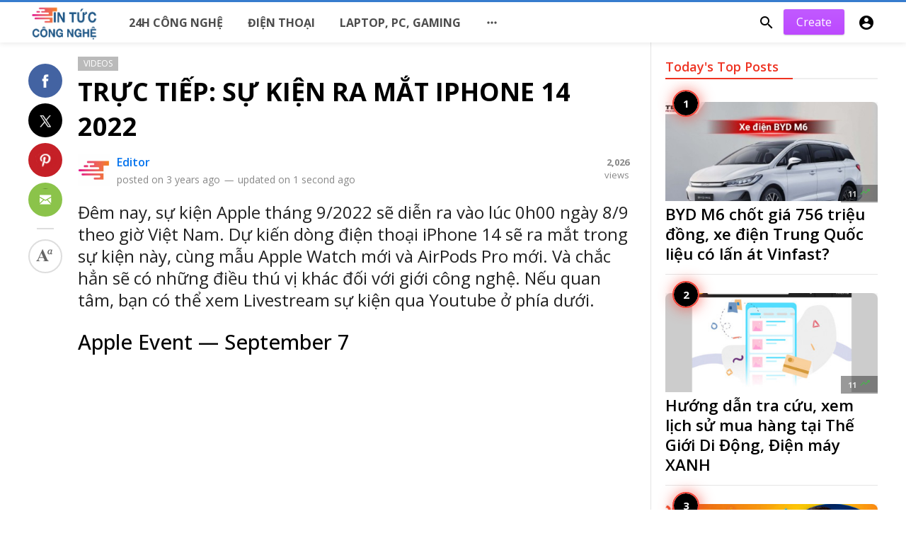

--- FILE ---
content_type: text/html; charset=UTF-8
request_url: https://congnghe.prices.vn/video/truc-tiep--su-kien-ra-mat-iphone-14-2022
body_size: 10910
content:
<!doctype html>
<html lang="vi">
<head>
    <title>TRỰC TIẾP: SỰ KIỆN RA MẮT IPHONE 14 2022 | Tin Tức Công Nghệ</title>
<meta http-equiv="Content-Type" content="text/html; charset=utf-8" />
<meta name="viewport" content="width=device-width, minimum-scale=1.0, maximum-scale=1.0, user-scalable=no" />
<meta name="description" content="Đêm nay, sự kiện Apple tháng 9/2022 sẽ diễn ra vào lúc 0h00 ngày 8/9 theo giờ Việt Nam. Dự kiến dòng điện thoại iPhone 14 sẽ ra mắt trong sự kiện này,..." />
<meta name="keywords" content="Sự kiện ra mắt iPhone 14,Sự kiện Far Out 2022" />
<meta property="fb:app_id" content="715057051857639" />
<meta property="og:type" content="article" />
<meta property="og:site_name" content="TinTứcCôngNghệ" />
<meta property="og:title" content="TRỰC TIẾP: SỰ KIỆN RA MẮT IPHONE 14 2022 | Tin Tức Công Nghệ" />
<meta property="og:description" content="Đêm nay, sự kiện Apple tháng 9/2022 sẽ diễn ra vào lúc 0h00 ngày 8/9 theo giờ Việt Nam. Dự kiến dòng điện thoại iPhone 14 sẽ ra mắt trong sự kiện này,..." />
<meta property="og:url" content="https://congnghe.prices.vn/video/truc-tiep--su-kien-ra-mat-iphone-14-2022" />
<meta property="og:locale" content="vi_VN">
<meta property="og:image" content="https://congnghe.prices.vn/upload/media/posts/2022-09/07/truc-tiep-su-kien-ra-mat-iphone-14-2022_1662557124-b.jpg" />
<meta name="twitter:card" content="summary_large_image" />
<meta name="twitter:site" content="TinTứcCôngNghệ" />
<meta name="twitter:title" content="TRỰC TIẾP: SỰ KIỆN RA MẮT IPHONE 14 2022 | Tin Tức Công Nghệ" />
<meta name="twitter:url" content="https://congnghe.prices.vn/video/truc-tiep--su-kien-ra-mat-iphone-14-2022" />
<meta name="twitter:description" content="Đêm nay, sự kiện Apple tháng 9/2022 sẽ diễn ra vào lúc 0h00 ngày 8/9 theo giờ Việt Nam. Dự kiến dòng điện thoại iPhone 14 sẽ ra mắt trong sự kiện này,..." />
<meta name="twitter:image" content="https://congnghe.prices.vn/upload/media/posts/2022-09/07/truc-tiep-su-kien-ra-mat-iphone-14-2022_1662557124-b.jpg" />
<link rel="shortcut icon" href="https://congnghe.prices.vn/upload/favicon.png" />

    <link
    href="https://fonts.googleapis.com/css?family=Open+Sans:ital,wght@0,300;0,400;0,500;0,600;0,700;0,800;1,300;1,400;1,500;1,600;1,700;1,800&amp;display=swap"
    rel='stylesheet' type='text/css' />
<link href="https://fonts.googleapis.com/icon?family=Material+Icons" rel="stylesheet" />
<link type="text/css" rel="stylesheet" href="https://congnghe.prices.vn/assets/css/plugins.css?v=4.9.1" />
<link type="text/css" rel="stylesheet" href="https://congnghe.prices.vn/assets/css/application.css?v=4.9.1" />

    <style>
body {font-family: Open sans, Arial, sans-serif;}
    .header__appbar {  border-top: 3px solid #377cce!important;}
</style>

    <meta property="og:image:width" content="780" />
<meta property="og:image:height" content="440" />

    <style type="text/css">
.content-body__description {
    font-family: Open sans;
    font-size: 1.5em;
    line-height: 1.3em;
}
.headline__blocks__header__title--large {
    font-family: Open sans;
    font-size: 1.7em;
    font-style: normal;
    font-weight: 700;
    line-height: normal;
}
.headline__blocks__header__title--small, .headline__blocks__header__title--tall {
    font-family: Open sans;
    font-size: 1.2em;
    font-style: normal;
    font-weight: 700;
    line-height: normal;
}
.header__appbar--left__menu__list__item>a {
    align-items: center;
    color: rgba(0,0,0,.7);
    cursor: pointer;
    display: flex;
    font-family: Open sans;
    font-size: .9975em;
    font-style: normal;
    font-weight: 700;
    height: 58px;
    letter-spacing: 0;
    line-height: normal;
    padding: 0 15px;
    text-decoration: none;
    text-transform: uppercase;
    transition: all .3s;
}
.single-post h1 {
    color: #000;
    font-family: Open sans;
    font-size: 2.25em;
    font-weight: 700;
}
.single-post h2 {
    color: #000;
    font-family: Open sans;
    font-size: 1.6em;
    font-weight: 500;
}
.single-post h3 {
    color: #000;
    font-family: Open sans;
    font-size: 1.4em;
    font-weight: 600;
}
.single-post{
    color: #000;
    font-family: Open sans;
}
.column_list.tree_column .sidebar-mosts__item .sidebar-mosts__item__image__item {
height: auto!important;
margin-left: 5px;
margin-right: 5px;
max-width: 100%;
height: 168px!important;
object-fit: cover;}

figure.content-body__image img{
display: block;
max-height:100%;
height: auto;
position: relative;
width: 100%;
z-index: 1;
object-fit: cover;
}

.content-body__detail img {
height: auto!important;
max-width: 100%;
width: auto!important;
text-align: center!important;
}

article.post-body .entry img{
height: auto!important;
max-width: 100%!important;
width: auto!important;
text-align: center!important;
}

article.post-body .ads img{
height: auto!important;
max-width: 100%;
width: auto!important;
text-align: center!important;
}

.content-timeline__media__image img{
    height: auto;
    position: relative;
    transition: all .3s;
    width: 100%;
    z-index: 4;
    object-fit: scale-down;
    border-radius: 8px;
}
.column_list.tree_column .sidebar-mosts__item .sidebar-mosts__item__image__item{
    height: auto!important;
    object-fit: scale-down;
    border-radius: 8px;
}

.sidebar-mosts__item__image__item{
    height: auto;
    transition: all .3s;
    width: 100%;
    object-fit: scale-down;
    border-radius: 8px;
}

.content-body__detail .media img, .content-body__detail iframe {
    max-width: 100%;
    width: 100%;
    border-radius: 8px;
}

.ads img {
    border-radius: 8px;
}

.headline__blocks__image {
    background-position: 50%;
    background-size: cover;
    bottom: 0px;
    left: 4px;
    position: absolute;
    right: 4px;
    top: 4px;
    z-index: 1;
    border-radius: 8px;
}

.content-body__detail img {
    height: auto!important;
    max-width: 100%;
    width: auto!important;
    text-align: center!important;
    border-radius: 8px;
}

</style>
</head>
<body class="single-post">
<header class="header">
    <div class="header__searchbar">
        <div class="header__searchbar__container">
            <form action="https://congnghe.prices.vn/search" method="get">
                <input class="header__searchbar__container__input" id="search" type="search" required="" name="q"
                    placeholder="Search:" autocomplete="off">
                <label class="header__searchbar__container__close material-button material-button--icon ripple"
                    for="search"><i class="material-icons">&#xE5CD;</i></label>
            </form>
        </div>
    </div>
    <div class="header__appbar">
        <div class="container">
            <div class="header__appbar--left">
                <div class="header__appbar--left__nav visible-mobile">
                    <i class="material-icons">menu</i>
                </div>
                <div class="header__appbar--left__logo">
                    <a href="https://congnghe.prices.vn">
     <img class="site-logo" src="https://congnghe.prices.vn/upload/logo.png" alt="Tin Tức Công Nghệ">
</a>
                </div>
                <div class="header__appbar--left__menu hide-mobile">
                    <ul class="level_root header__appbar--left__menu__list">
    <li data-id="14" class="menu_item header__appbar--left__menu__list__item ">
                <a href="https://congnghe.prices.vn/24h" class="menu-link  ripple"
                target="_self">
        <span class="menu-icon "></span>
    <span class="menu-title ">24h Công Nghệ</span>
    </a>
    </li>
    <li data-id="17" class="menu_item header__appbar--left__menu__list__item ">
                <a href="https://congnghe.prices.vn/phones" class="menu-link  ripple"
                target="_self">
        <span class="menu-icon "></span>
    <span class="menu-title ">Điện thoại</span>
    </a>
    </li>
    <li data-id="18" class="menu_item header__appbar--left__menu__list__item ">
                <a href="https://congnghe.prices.vn/laptop-pc-gaming" class="menu-link  ripple"
                target="_self">
        <span class="menu-icon "></span>
    <span class="menu-title ">Laptop, PC, Gaming</span>
    </a>
    </li>
    </ul>

    <ul class="header__appbar--left__menu__list">
        <li class="header__appbar--left__menu__list__item">
            <a class="category-dropdown-button ripple has-dropdown" href="javascript:" data-target="category-dropdown"
                data-align="center">
                <i class="material-icons">&#xE5D3;</i>
            </a>
            <div class="category-dropdown dropdown-container">
                <div class="category-dropdown_sec sec_cat1 clearfix">
                    <div class="category-dropdown_community">
                        <div class="community_title">Hey Buzzy Community!</div>
                        <div class="community_desc">
                                                            <a href="/login">Log in</a> or <a href="/register">sign up</a> to create your own posts.
                                                    </div>
                    </div>

                    <div class="reaction-emojis">
                <a href="https://congnghe.prices.vn/reactions/awesome" title="AWESOME!">
        <img alt="AWESOME!" src="https://congnghe.prices.vn/assets/images/reactions/awesome.gif" width="42" height="42">
    </a>
        <a href="https://congnghe.prices.vn/reactions/nice" title="NICE">
        <img alt="NICE" src="https://congnghe.prices.vn/assets/images/reactions/nice.png" width="42" height="42">
    </a>
        <a href="https://congnghe.prices.vn/reactions/loved" title="LOVED">
        <img alt="LOVED" src="https://congnghe.prices.vn/assets/images/reactions/loved.gif" width="42" height="42">
    </a>
        <a href="https://congnghe.prices.vn/reactions/loL" title="LOL">
        <img alt="LOL" src="https://congnghe.prices.vn/assets/images/reactions/lol.gif" width="42" height="42">
    </a>
        <a href="https://congnghe.prices.vn/reactions/funny" title="FUNNY">
        <img alt="FUNNY" src="https://congnghe.prices.vn/assets/images/reactions/funny.gif" width="42" height="42">
    </a>
        <a href="https://congnghe.prices.vn/reactions/fail" title="FAIL!">
        <img alt="FAIL!" src="https://congnghe.prices.vn/assets/images/reactions/fail.gif" width="42" height="42">
    </a>
        <a href="https://congnghe.prices.vn/reactions/omg" title="OMG!">
        <img alt="OMG!" src="https://congnghe.prices.vn/assets/images/reactions/wow.gif" width="42" height="42">
    </a>
        <a href="https://congnghe.prices.vn/reactions/ew" title="EW!">
        <img alt="EW!" src="https://congnghe.prices.vn/assets/images/reactions/cry.gif" width="42" height="42">
    </a>
        </div>
                </div>
                <div class="category-dropdown_sec sec_cat2 clearfix">
                    <ul class="level_root ">
    <li data-id="22" class="menu_item dropdown-container__item ripple ">
                <a href="https://congnghe.prices.vn/events" class="menu-link  ripple"
                target="_self">
        <span class="menu-icon "></span>
    <span class="menu-title ">Sự kiện</span>
    </a>
    </li>
    <li data-id="21" class="menu_item dropdown-container__item ripple ">
                <a href="https://congnghe.prices.vn/reviews" class="menu-link  ripple"
                target="_self">
        <span class="menu-icon "></span>
    <span class="menu-title ">Đánh giá</span>
    </a>
    </li>
    <li data-id="36" class="menu_item dropdown-container__item ripple ">
                <a href="https://congnghe.prices.vn/thanh-cong-nghe" class="menu-link  ripple"
                target="_self">
        <span class="menu-icon "></span>
    <span class="menu-title ">Thánh công nghệ</span>
    </a>
    </li>
    <li data-id="23" class="menu_item dropdown-container__item ripple ">
                <a href="https://congnghe.prices.vn/blackberry" class="menu-link  ripple"
                target="_self">
        <span class="menu-icon "></span>
    <span class="menu-title ">BlackBerry</span>
    </a>
    </li>
    <li data-id="24" class="menu_item dropdown-container__item ripple ">
                <a href="https://congnghe.prices.vn/google-pixel" class="menu-link  ripple"
                target="_self">
        <span class="menu-icon "></span>
    <span class="menu-title ">Google Pixel</span>
    </a>
    </li>
    <li data-id="25" class="menu_item dropdown-container__item ripple ">
                <a href="https://congnghe.prices.vn/huawei" class="menu-link  ripple"
                target="_self">
        <span class="menu-icon "></span>
    <span class="menu-title ">Huawei</span>
    </a>
    </li>
    <li data-id="28" class="menu_item dropdown-container__item ripple ">
                <a href="https://congnghe.prices.vn/xiaomi" class="menu-link  ripple"
                target="_self">
        <span class="menu-icon "></span>
    <span class="menu-title ">Xiaomi</span>
    </a>
    </li>
    <li data-id="29" class="menu_item dropdown-container__item ripple ">
                <a href="https://congnghe.prices.vn/acer" class="menu-link  ripple"
                target="_self">
        <span class="menu-icon "></span>
    <span class="menu-title ">Acer</span>
    </a>
    </li>
    <li data-id="30" class="menu_item dropdown-container__item ripple ">
                <a href="https://congnghe.prices.vn/apple" class="menu-link  ripple"
                target="_self">
        <span class="menu-icon "></span>
    <span class="menu-title ">Apple</span>
    </a>
    </li>
    <li data-id="31" class="menu_item dropdown-container__item ripple ">
                <a href="https://congnghe.prices.vn/asus" class="menu-link  ripple"
                target="_self">
        <span class="menu-icon "></span>
    <span class="menu-title ">Asus</span>
    </a>
    </li>
    <li data-id="32" class="menu_item dropdown-container__item ripple ">
                <a href="https://congnghe.prices.vn/dell" class="menu-link  ripple"
                target="_self">
        <span class="menu-icon "></span>
    <span class="menu-title ">Dell</span>
    </a>
    </li>
    <li data-id="33" class="menu_item dropdown-container__item ripple ">
                <a href="https://congnghe.prices.vn/hp" class="menu-link  ripple"
                target="_self">
        <span class="menu-icon "></span>
    <span class="menu-title ">HP</span>
    </a>
    </li>
    <li data-id="34" class="menu_item dropdown-container__item ripple ">
                <a href="https://congnghe.prices.vn/lenovo" class="menu-link  ripple"
                target="_self">
        <span class="menu-icon "></span>
    <span class="menu-title ">Lenovo</span>
    </a>
    </li>
    <li data-id="35" class="menu_item dropdown-container__item ripple ">
                <a href="https://congnghe.prices.vn/msi" class="menu-link  ripple"
                target="_self">
        <span class="menu-icon "></span>
    <span class="menu-title ">MSI</span>
    </a>
    </li>
    <li data-id="43" class="menu_item dropdown-container__item ripple ">
                <a href="https://congnghe.prices.vn/deals-of-the-day" class="menu-link  ripple"
                target="_self">
        <span class="menu-icon "></span>
    <span class="menu-title ">Deals of the day</span>
    </a>
    </li>
    <li data-id="44" class="menu_item dropdown-container__item ripple ">
                <a href="https://congnghe.prices.vn/dien-tu-dien-lanh" class="menu-link  ripple"
                target="_self">
        <span class="menu-icon "></span>
    <span class="menu-title ">Điện tử &amp; Điện lạnh</span>
    </a>
    </li>
    <li data-id="45" class="menu_item dropdown-container__item ripple ">
                <a href="https://congnghe.prices.vn/nokia" class="menu-link  ripple"
                target="_self">
        <span class="menu-icon "></span>
    <span class="menu-title ">Điện thoại Nokia</span>
    </a>
    </li>
    <li data-id="46" class="menu_item dropdown-container__item ripple ">
                <a href="https://congnghe.prices.vn/galaxy-tab" class="menu-link  ripple"
                target="_self">
        <span class="menu-icon "></span>
    <span class="menu-title ">Máy tính bảng Galaxy Tab</span>
    </a>
    </li>
    <li data-id="47" class="menu_item dropdown-container__item ripple ">
                <a href="https://congnghe.prices.vn/huawei-matepad" class="menu-link  ripple"
                target="_self">
        <span class="menu-icon "></span>
    <span class="menu-title ">Máy tính bảng Huawei Matepad</span>
    </a>
    </li>
    <li data-id="48" class="menu_item dropdown-container__item ripple ">
                <a href="https://congnghe.prices.vn/ipad" class="menu-link  ripple"
                target="_self">
        <span class="menu-icon "></span>
    <span class="menu-title ">Máy tính bảng iPad</span>
    </a>
    </li>
    <li data-id="49" class="menu_item dropdown-container__item ripple ">
                <a href="https://congnghe.prices.vn/lenovo-tab" class="menu-link  ripple"
                target="_self">
        <span class="menu-icon "></span>
    <span class="menu-title ">Máy tính bảng Lenovo Tab</span>
    </a>
    </li>
    <li data-id="50" class="menu_item dropdown-container__item ripple ">
                <a href="https://congnghe.prices.vn/masstel-tab" class="menu-link  ripple"
                target="_self">
        <span class="menu-icon "></span>
    <span class="menu-title ">Máy tính bảng Masstel Tab</span>
    </a>
    </li>
    <li data-id="51" class="menu_item dropdown-container__item ripple ">
                <a href="https://congnghe.prices.vn/xiaomi-pad" class="menu-link  ripple"
                target="_self">
        <span class="menu-icon "></span>
    <span class="menu-title ">Máy tính bảng Xiaomi Pad</span>
    </a>
    </li>
    <li data-id="54" class="menu_item dropdown-container__item ripple ">
                <a href="https://congnghe.prices.vn/binh-chon" class="menu-link  ripple"
                target="_self">
        <span class="menu-icon "></span>
    <span class="menu-title ">Bình chọn</span>
    </a>
    </li>
    <li data-id="61" class="menu_item dropdown-container__item ripple ">
                <a href="https://congnghe.prices.vn/tin-don" class="menu-link  ripple"
                target="_self">
        <span class="menu-icon "></span>
    <span class="menu-title ">Sản phẩm tin đồn</span>
    </a>
    </li>
    </ul>
                </div>
                <div class="category-dropdown_sec sec_cat3 clearfix">
                    <img class="footer-site-logo" src="https://congnghe.prices.vn/upload/flogo.png" width="60px"
                        alt="Tin Tức Công Nghệ">
                    
                    <div class="footer-left">
                        <div class="footer-menu clearfix">
                            <ul class="level_root ">
    <li data-id="55" class="menu_item footer-menu__item ">
                <a href="https://congnghe.prices.vn/thanh-cong-nghe" class="menu-link  ripple"
                target="_self">
        <span class="menu-icon "></span>
    <span class="menu-title ">Thánh công nghệ</span>
    </a>
    </li>
    <li data-id="56" class="menu_item footer-menu__item ">
                <a href="https://congnghe.prices.vn/events" class="menu-link  ripple"
                target="_self">
        <span class="menu-icon "></span>
    <span class="menu-title ">Sự kiện</span>
    </a>
    </li>
    <li data-id="57" class="menu_item footer-menu__item ">
                <a href="https://congnghe.prices.vn/games-apps" class="menu-link  ripple"
                target="_self">
        <span class="menu-icon "></span>
    <span class="menu-title ">Games &amp; Apps</span>
    </a>
    </li>
    <li data-id="58" class="menu_item footer-menu__item ">
                <a href="https://congnghe.prices.vn/deals-of-the-day" class="menu-link  ripple"
                target="_self">
        <span class="menu-icon "></span>
    <span class="menu-title ">Deals of the day</span>
    </a>
    </li>
    <li data-id="65" class="menu_item footer-menu__item ">
                <a href="https://licham.prices.vn" class="menu-link  ripple"
                target="_self">
        <span class="menu-icon "></span>
    <span class="menu-title ">Lịch Âm</span>
    </a>
    </li>
    <li data-id="66" class="menu_item footer-menu__item ">
                <a href="https://samfans.vn" class="menu-link  ripple"
                target="_self">
        <span class="menu-icon "></span>
    <span class="menu-title ">Samfans.vn</span>
    </a>
    </li>
    </ul>
                        </div>
                        <div class="footer-copyright clearfix">
                            Copyright © 2026 Tin Tức Công Nghệ. All rights reserved.
                        </div>
                    </div>
                </div>
            </div>
        </li>
    </ul>
                </div>
            </div>
            <div class="header__appbar--right">
               <div class="header__appbar--right__search">
    <div class="header__appbar--right__search__button material-button material-button--icon ripple">
        <i class="material-icons">&#xE8B6;</i>
    </div>
</div>
                <div class="header__appbar--right__notice">
                    <div class="create-links hor">
        <a class="header__appbar--right__settings__button  has-dropdown button button-create hide-mobile" href="https://congnghe.prices.vn/create" >Create</a>
        <a class="header__appbar--right__settings__button material-button material-button--icon ripple visible-mobile" href="https://congnghe.prices.vn/create" ><i class="material-icons">&#xE148;</i></a>
    </div>
                </div>
                <div class="header__appbar--right__settings">
        <a class="header__appbar--right__settings__button material-button material-button--icon ripple"  href="https://congnghe.prices.vn/login" rel="get:Loginform">
            <i class="material-icons">&#xE853;</i>
        </a>
    </div>
            </div>
        </div>
    </div>
</header>
<div class="drawer">
    <div class="drawer__header clearfix">
        <div class="drawer__header__logo">
            <a href="https://congnghe.prices.vn">
     <img class="site-logo" src="https://congnghe.prices.vn/upload/logo.png" alt="Tin Tức Công Nghệ">
</a>
        </div>
        <span class="drawer__header__close"><i class="material-icons">&#xE408;</i></span>
    </div>

    <ul class="drawer__menu clearfix">
        <li class="drawer__menu__item drawer__menu__item--active">
            <a class="drawer__menu__item__link" href="https://congnghe.prices.vn">
                <span class="drawer__menu__item__icon"><i class="material-icons">&#xE88A;</i></span>
                <span class="drawer__menu__item__title">Home</span>
            </a>
        </li>

        <li data-id="37" class="menu_item drawer__menu__item clearfix ">
                <a href="https://congnghe.prices.vn/24h" class="menu-link drawer__menu__item__link ripple"
                target="_self">
        <span class="menu-icon drawer__menu__item__icon"></span>
    <span class="menu-title drawer__menu__item__title">24h Công Nghệ</span>
    </a>
    </li>
    <li data-id="38" class="menu_item drawer__menu__item clearfix ">
                <a href="https://congnghe.prices.vn/phones" class="menu-link drawer__menu__item__link ripple"
                target="_self">
        <span class="menu-icon drawer__menu__item__icon"></span>
    <span class="menu-title drawer__menu__item__title">Điện thoại</span>
    </a>
    </li>
    <li data-id="39" class="menu_item drawer__menu__item clearfix ">
                <a href="https://congnghe.prices.vn/laptop-pc-gaming" class="menu-link drawer__menu__item__link ripple"
                target="_self">
        <span class="menu-icon drawer__menu__item__icon"></span>
    <span class="menu-title drawer__menu__item__title">Laptop, PC, Gaming</span>
    </a>
    </li>


        <li class=" drawer__menu__item--border">
           <div class="reaction-emojis">
                <a href="https://congnghe.prices.vn/reactions/awesome" title="AWESOME!">
        <img alt="AWESOME!" src="https://congnghe.prices.vn/assets/images/reactions/awesome.gif" width="42" height="42">
    </a>
        <a href="https://congnghe.prices.vn/reactions/nice" title="NICE">
        <img alt="NICE" src="https://congnghe.prices.vn/assets/images/reactions/nice.png" width="42" height="42">
    </a>
        <a href="https://congnghe.prices.vn/reactions/loved" title="LOVED">
        <img alt="LOVED" src="https://congnghe.prices.vn/assets/images/reactions/loved.gif" width="42" height="42">
    </a>
        <a href="https://congnghe.prices.vn/reactions/loL" title="LOL">
        <img alt="LOL" src="https://congnghe.prices.vn/assets/images/reactions/lol.gif" width="42" height="42">
    </a>
        <a href="https://congnghe.prices.vn/reactions/funny" title="FUNNY">
        <img alt="FUNNY" src="https://congnghe.prices.vn/assets/images/reactions/funny.gif" width="42" height="42">
    </a>
        <a href="https://congnghe.prices.vn/reactions/fail" title="FAIL!">
        <img alt="FAIL!" src="https://congnghe.prices.vn/assets/images/reactions/fail.gif" width="42" height="42">
    </a>
        <a href="https://congnghe.prices.vn/reactions/omg" title="OMG!">
        <img alt="OMG!" src="https://congnghe.prices.vn/assets/images/reactions/wow.gif" width="42" height="42">
    </a>
        <a href="https://congnghe.prices.vn/reactions/ew" title="EW!">
        <img alt="EW!" src="https://congnghe.prices.vn/assets/images/reactions/cry.gif" width="42" height="42">
    </a>
        </div>
        </li>
    </ul>

    <div class="footer-left">
        <div class="footer-menu clearfix">
            <ul class="level_root ">
    <li data-id="55" class="menu_item footer-menu__item ">
                <a href="https://congnghe.prices.vn/thanh-cong-nghe" class="menu-link  ripple"
                target="_self">
        <span class="menu-icon "></span>
    <span class="menu-title ">Thánh công nghệ</span>
    </a>
    </li>
    <li data-id="56" class="menu_item footer-menu__item ">
                <a href="https://congnghe.prices.vn/events" class="menu-link  ripple"
                target="_self">
        <span class="menu-icon "></span>
    <span class="menu-title ">Sự kiện</span>
    </a>
    </li>
    <li data-id="57" class="menu_item footer-menu__item ">
                <a href="https://congnghe.prices.vn/games-apps" class="menu-link  ripple"
                target="_self">
        <span class="menu-icon "></span>
    <span class="menu-title ">Games &amp; Apps</span>
    </a>
    </li>
    <li data-id="58" class="menu_item footer-menu__item ">
                <a href="https://congnghe.prices.vn/deals-of-the-day" class="menu-link  ripple"
                target="_self">
        <span class="menu-icon "></span>
    <span class="menu-title ">Deals of the day</span>
    </a>
    </li>
    <li data-id="65" class="menu_item footer-menu__item ">
                <a href="https://licham.prices.vn" class="menu-link  ripple"
                target="_self">
        <span class="menu-icon "></span>
    <span class="menu-title ">Lịch Âm</span>
    </a>
    </li>
    <li data-id="66" class="menu_item footer-menu__item ">
                <a href="https://samfans.vn" class="menu-link  ripple"
                target="_self">
        <span class="menu-icon "></span>
    <span class="menu-title ">Samfans.vn</span>
    </a>
    </li>
    </ul>
        </div>
        <div class="footer-copyright clearfix">
            Copyright © 2026 Tin Tức Công Nghệ. All rights reserved.
        </div>
    </div>
</div>

<div class="buzz-container">
    
    <div class="global-container container">
        <div class="post-content content">
            <div class="news content-detail-page">
                <article role="main" itemscope itemtype="https://schema.org/NewsArticle" class="news__item clearfix"
    data-type="video" data-id="263" data-url="https://congnghe.prices.vn/video/truc-tiep--su-kien-ra-mat-iphone-14-2022"
    data-title="TRỰC TIẾP: SỰ KIỆN RA MẮT IPHONE 14 2022" data-description="Đêm nay, sự kiện Apple tháng 9/2022 sẽ diễn ra vào lúc 0h00 ngày 8/9 theo giờ Việt Nam. Dự kiến dòng điện thoại iPhone 14 sẽ ra mắt trong sự kiện này, cùng mẫu Apple Watch mới và AirPods Pro mới. Và chắc hẳn sẽ có những điều thú vị khác đối với giới công nghệ. Nếu quan tâm, bạn có thể xem Livestream sự kiện qua Youtube ở phía dưới." data-keywords="" data-share="0">
    <meta itemprop="mainEntityOfPage" content="https://congnghe.prices.vn/video/truc-tiep--su-kien-ra-mat-iphone-14-2022">
<meta itemprop="datePublished" content="2022-09-07T20:25:24+07:00" />
<meta itemprop="dateModified" content="2022-09-07T20:25:24+07:00" />
<meta itemprop="inLanguage" content="vi_VN" />
<meta itemprop="genre" content="news" name="medium" />
<div itemprop="publisher" itemscope itemtype="https://schema.org/Organization">
    <div itemprop="logo" itemscope itemtype="https://schema.org/ImageObject">
        <meta itemprop="url" content="https://congnghe.prices.vn/upload/logo.png">
        <meta itemprop="width" content="400">
        <meta itemprop="height" content="60">
    </div>
    <meta itemprop="name" content=Tin Tức Công Nghệ>
</div>

    <div class="content-body clearfix">
        <div class="content-body--left">
            <div class="content-sticky clearfix">
                <div class="content-share">
        <a class="content-share__item facebook buzz-share-button" data-share-type="facebook" data-type="news"
            data-id="263" data-post-url="https://congnghe.prices.vn/post-share" data-title="TRỰC TIẾP: SỰ KIỆN RA MẮT IPHONE 14 2022"
            data-sef="https://congnghe.prices.vn/video/truc-tiep--su-kien-ra-mat-iphone-14-2022">
            <div class="content-share__icon facebook-white"></div>
                    </a>
        <a class="content-share__item twitter buzz-share-button" data-share-type="twitter" data-type="news"
            data-id="263" data-post-url="https://congnghe.prices.vn/post-share" data-title="TRỰC TIẾP: SỰ KIỆN RA MẮT IPHONE 14 2022"
            data-sef="https://congnghe.prices.vn/video/truc-tiep--su-kien-ra-mat-iphone-14-2022">
            <div class="content-share__icon twitter-white"></div>
                    </a>
        <a class="content-share__item pinterest buzz-share-button" data-share-type="pinterest" data-type="news"
            data-id="263" data-post-url="https://congnghe.prices.vn/post-share" data-title="TRỰC TIẾP: SỰ KIỆN RA MẮT IPHONE 14 2022"
            data-sef="https://congnghe.prices.vn/video/truc-tiep--su-kien-ra-mat-iphone-14-2022">
            <div class="content-share__icon pinterest-white"></div>
                    </a>
        <a class="content-share__item whatsapp buzz-share-button visible-phone" data-type="news"
            data-id="263" data-share-type="whatsapp" data-post-url="https://congnghe.prices.vn/post-share"
            data-title="TRỰC TIẾP: SỰ KIỆN RA MẮT IPHONE 14 2022" data-sef="https://congnghe.prices.vn/video/truc-tiep--su-kien-ra-mat-iphone-14-2022">
            <div class="content-share__icon whatsapp-white"></div>
                    </a>
        <a class="content-share__item mail buzz-share-button" data-type="news" data-id="263"
            data-share-type="mail" data-post-url="https://congnghe.prices.vn/post-share" data-title="TRỰC TIẾP: SỰ KIỆN RA MẮT IPHONE 14 2022"
            data-sef="https://congnghe.prices.vn/video/truc-tiep--su-kien-ra-mat-iphone-14-2022">
            <div class="content-share__icon mail-white"></div>
                    </a>
                    <div class="content-font hide-phone">
                <div class="content-font__item has-dropdown" data-target="font-dropdown-263"
                    data-align="left-bottom">
                    <span class="content-font__icon"></span>
                </div>
                <div class="font-dropdown font-dropdown-263 dropdown-container">
                    <ul>
                        <li class="font-dropdown__item dropdown-container__item ripple has-ripple" data-action="minus">
                            <span class="font-dropdown__item__icon font-dropdown__item__icon--minus"></span>
                        </li>
                        <li class="font-dropdown__item dropdown-container__item ripple has-ripple" data-action="plus">
                            <span class="font-dropdown__item__icon font-dropdown__item__icon--plus"></span>
                        </li>
                    </ul>
                </div>
            </div>
                    </div>
            </div>
        </div>
        <div class="content-body--right">
            
            <div class="item_category clearfix">
        <a href="https://congnghe.prices.vn/videos" class="seca">
        Videos
    </a>
    </div>

            <div class="content-title">
                <h1 itemprop="headline"><a href="https://congnghe.prices.vn/video/truc-tiep--su-kien-ra-mat-iphone-14-2022">TRỰC TIẾP: SỰ KIỆN RA MẮT IPHONE 14 2022</a></h1>
            </div>

            
            <div itemprop="image" itemscope itemtype="https://schema.org/ImageObject">
    <meta itemprop="url" content="https://congnghe.prices.vn/upload/media/posts/2022-09/07/truc-tiep-su-kien-ra-mat-iphone-14-2022_1662557124-b.jpg">
    <meta itemprop="width" content="788">
    <meta itemprop="height" content="443">
</div>

            <div class="content-info">
                <div class="clearfix" itemprop="author" itemscope itemtype="https://schema.org/Person">
        <div itemprop="image" itemscope itemtype="https://schema.org/ImageObject">
        <meta itemprop="url" content="https://congnghe.prices.vn/upload/media/members/avatar/2021-11/29/editor-1638206222-b.jpg">
        <meta itemprop="width" content="200">
        <meta itemprop="height" content="200">
    </div>
    <meta itemprop="name" content="Editor">
                <div class="user-info Male answerer">
                    <div class="avatar left">
                <img src="https://congnghe.prices.vn/upload/media/members/avatar/2021-11/29/editor-1638206222-s.jpg" width="45" height="45"
                    alt="Editor">
            </div>
                <div class="info">
                            <div class="flex-items-center">
                    <a itemprop="name" class="content-info__author"
                        href="https://congnghe.prices.vn/profile/editor"
                        target="_self">Editor</a>
                    
                                    </div>
                        <div class="detail">
                                posted on <time  class="content-info__date">3 years ago</time>
                                                <em class="content-info__line">—</em> updated on <time class="content-info__date">1 second ago</time>
                            </div>
        </div>
    </div>
        <div class="content-share__view">
        <b>2,026</b><br>
        views
    </div>
            </div>
            </div>

            
            <div class="content-body__description" itemprop="description">Đêm nay, sự kiện Apple tháng 9/2022 sẽ diễn ra vào lúc 0h00 ngày 8/9 theo giờ Việt Nam. Dự kiến dòng điện thoại iPhone 14 sẽ ra mắt trong sự kiện này, cùng mẫu Apple Watch mới và AirPods Pro mới. Và chắc hẳn sẽ có những điều thú vị khác đối với giới công nghệ. Nếu quan tâm, bạn có thể xem Livestream sự kiện qua Youtube ở phía dưới.</div>

            <div class="content-body__detail" itemprop="articleBody">
                <section class="entry fr-view" id="section_0" entry="387">
    <h2 class="sub-title">
    
    Apple Event — September 7
</h2>

    
    <iframe width="200" height="113" src="https://www.youtube.com/embed/ux6zXguiqxM?feature=oembed" frameborder="0" allow="accelerometer; autoplay; clipboard-write; encrypted-media; gyroscope; picture-in-picture; web-share" referrerpolicy="strict-origin-when-cross-origin" allowfullscreen title="Apple Event — September 7, 2022"></iframe>

    

    
    <div class="clear"></div>
</section>
        
            
                </div>

            <div class="content-tags hide-mobiles">
            <span class="tagy"><a href="https://congnghe.prices.vn/tag/su-kien-ra-mat-iphone-14">Sự kiện ra mắt iPhone 14</a></span>
                <span class="tagy"><a href="https://congnghe.prices.vn/tag/su-kien-far-out-2022">Sự kiện Far Out 2022</a></span>
        </div>

            
            
            <section class="user-reactions" id="reactions263">
        <div class="colheader sea">
            <h3 class="header-title">What&#039;s your reaction?</h3>
        </div>
                <div class="clear"></div>
        <div class="percentage-bar">
                                            <div class="reaction-emoji">
                    <div class="bar">
                        <span class="reaction-percent-bar count f" data-percent="0">
                            <span class="count-text">0</span>
                        </span>
                    </div>
                    <a class="postable" rel="nofollow"  href="javascript:void();" data-method="Post" data-target="reactions263" data-href="https://congnghe.prices.vn/reactions/awesome/263">
                        <img alt="AWESOME!" src="https://congnghe.prices.vn/assets/images/reactions/awesome.gif" width="50" height="50">
                        <span class="text">AWESOME!</span>
                    </a>
                </div>
                                            <div class="reaction-emoji">
                    <div class="bar">
                        <span class="reaction-percent-bar count f" data-percent="0">
                            <span class="count-text">0</span>
                        </span>
                    </div>
                    <a class="postable" rel="nofollow"  href="javascript:void();" data-method="Post" data-target="reactions263" data-href="https://congnghe.prices.vn/reactions/loL/263">
                        <img alt="LOL" src="https://congnghe.prices.vn/assets/images/reactions/lol.gif" width="50" height="50">
                        <span class="text">LOL</span>
                    </a>
                </div>
                                            <div class="reaction-emoji">
                    <div class="bar">
                        <span class="reaction-percent-bar count f" data-percent="0">
                            <span class="count-text">0</span>
                        </span>
                    </div>
                    <a class="postable" rel="nofollow"  href="javascript:void();" data-method="Post" data-target="reactions263" data-href="https://congnghe.prices.vn/reactions/omg/263">
                        <img alt="OMG!" src="https://congnghe.prices.vn/assets/images/reactions/wow.gif" width="50" height="50">
                        <span class="text">OMG!</span>
                    </a>
                </div>
                                            <div class="reaction-emoji">
                    <div class="bar">
                        <span class="reaction-percent-bar count f" data-percent="0">
                            <span class="count-text">0</span>
                        </span>
                    </div>
                    <a class="postable" rel="nofollow"  href="javascript:void();" data-method="Post" data-target="reactions263" data-href="https://congnghe.prices.vn/reactions/nice/263">
                        <img alt="NICE" src="https://congnghe.prices.vn/assets/images/reactions/nice.png" width="50" height="50">
                        <span class="text">NICE</span>
                    </a>
                </div>
                                            <div class="reaction-emoji">
                    <div class="bar">
                        <span class="reaction-percent-bar count f" data-percent="0">
                            <span class="count-text">0</span>
                        </span>
                    </div>
                    <a class="postable" rel="nofollow"  href="javascript:void();" data-method="Post" data-target="reactions263" data-href="https://congnghe.prices.vn/reactions/funny/263">
                        <img alt="FUNNY" src="https://congnghe.prices.vn/assets/images/reactions/funny.gif" width="50" height="50">
                        <span class="text">FUNNY</span>
                    </a>
                </div>
                                            <div class="reaction-emoji">
                    <div class="bar">
                        <span class="reaction-percent-bar count f" data-percent="0">
                            <span class="count-text">0</span>
                        </span>
                    </div>
                    <a class="postable" rel="nofollow"  href="javascript:void();" data-method="Post" data-target="reactions263" data-href="https://congnghe.prices.vn/reactions/ew/263">
                        <img alt="EW!" src="https://congnghe.prices.vn/assets/images/reactions/cry.gif" width="50" height="50">
                        <span class="text">EW!</span>
                    </a>
                </div>
                                            <div class="reaction-emoji">
                    <div class="bar">
                        <span class="reaction-percent-bar count f" data-percent="0">
                            <span class="count-text">0</span>
                        </span>
                    </div>
                    <a class="postable" rel="nofollow"  href="javascript:void();" data-method="Post" data-target="reactions263" data-href="https://congnghe.prices.vn/reactions/loved/263">
                        <img alt="LOVED" src="https://congnghe.prices.vn/assets/images/reactions/loved.gif" width="50" height="50">
                        <span class="text">LOVED</span>
                    </a>
                </div>
                                            <div class="reaction-emoji">
                    <div class="bar">
                        <span class="reaction-percent-bar count f" data-percent="0">
                            <span class="count-text">0</span>
                        </span>
                    </div>
                    <a class="postable" rel="nofollow"  href="javascript:void();" data-method="Post" data-target="reactions263" data-href="https://congnghe.prices.vn/reactions/fail/263">
                        <img alt="FAIL!" src="https://congnghe.prices.vn/assets/images/reactions/fail.gif" width="50" height="50">
                        <span class="text">FAIL!</span>
                    </a>
                </div>
                    </div>
    </section>

            <br>
        <div class="colheader sea">
            <h3 class="header-title">You may also like</h3>
        </div>
        <div class="sidebar-block  clearfix">
            <ol class="sidebar-mosts sidebar-mosts--readed column_list tree_column">
                                    <li class="sidebar-mosts__item">
                        <a class="sidebar-mosts__item__link" href="https://congnghe.prices.vn/24h/kho-bn-hub-shopee-o-dau" title="Kho BN Hub Shopee ở đâu?">
                            <figure class="sidebar-mosts__item__body">
                                <div class="sidebar-mosts__item__image">
                                    <img class="sidebar-mosts__item__image__item  lazyload"
                                        src="https://congnghe.prices.vn/assets/images/preloader.gif"
                                        data-src="https://congnghe.prices.vn/upload/media/posts/2025-03/27/kho-bn-hub-shopee-o-dau_1743086701-s.jpg"
                                        alt="Kho BN Hub Shopee ở đâu?">
                                </div>
                                <figcaption class="sidebar-mosts__item__caption">
                                    <h3 class="sidebar-mosts__item__title">Kho BN Hub Shopee ở đâu?</h3>
                                </figcaption>
                                <div class="content-timeline__detail--bottom">
                                    <div class="content-timeline__detail__date share_counts hide-phone">
                                        <span class="facebook"><i
                                                class="buzz-icon buzz-facebook"></i>0</span>
                                        <span class="twitter"><i
                                                class="buzz-icon buzz-twitter"></i>0</span>
                                        <span class="whatsapp"><i
                                                class="buzz-icon buzz-whatsapp"></i>0</span>
                                    </div>
                                </div>
                            </figure>
                        </a>
                    </li>
                                    <li class="sidebar-mosts__item">
                        <a class="sidebar-mosts__item__link" href="https://congnghe.prices.vn/24h/tong-hop-ma-giam-gia-duoc-goi-y-tu-chatgpt-moi-nhat" title="Tổng hợp mã giảm giá được gợi ý từ ChatGPT mới nhất">
                            <figure class="sidebar-mosts__item__body">
                                <div class="sidebar-mosts__item__image">
                                    <img class="sidebar-mosts__item__image__item  lazyload"
                                        src="https://congnghe.prices.vn/assets/images/preloader.gif"
                                        data-src="https://congnghe.prices.vn/upload/media/posts/2025-03/14/tong-hop-ma-giam-gia-duoc-goi-y-tu-chatgpt-moi-nhat_1741961530-s.jpg"
                                        alt="Tổng hợp mã giảm giá được gợi ý từ ChatGPT mới nhất">
                                </div>
                                <figcaption class="sidebar-mosts__item__caption">
                                    <h3 class="sidebar-mosts__item__title">Tổng hợp mã giảm giá được gợi ý từ ChatGPT mới nhất</h3>
                                </figcaption>
                                <div class="content-timeline__detail--bottom">
                                    <div class="content-timeline__detail__date share_counts hide-phone">
                                        <span class="facebook"><i
                                                class="buzz-icon buzz-facebook"></i>0</span>
                                        <span class="twitter"><i
                                                class="buzz-icon buzz-twitter"></i>0</span>
                                        <span class="whatsapp"><i
                                                class="buzz-icon buzz-whatsapp"></i>0</span>
                                    </div>
                                </div>
                            </figure>
                        </a>
                    </li>
                                    <li class="sidebar-mosts__item">
                        <a class="sidebar-mosts__item__link" href="https://congnghe.prices.vn/24h/ro-ri-hinh-anh-cho-thay-thiet-ke-cua-iphone-17-air-va-17-pro-max" title="Rò rỉ hình ảnh cho thấy thiết kế của iPhone 17 Air và 17 Pro Max">
                            <figure class="sidebar-mosts__item__body">
                                <div class="sidebar-mosts__item__image">
                                    <img class="sidebar-mosts__item__image__item  lazyload"
                                        src="https://congnghe.prices.vn/assets/images/preloader.gif"
                                        data-src="https://congnghe.prices.vn/upload/media/posts/2025-03/12/ro-ri-hinh-anh-cho-thay-thiet-ke-cua-iphone-17-air-va-17-pro-max_1741717964-s.jpg"
                                        alt="Rò rỉ hình ảnh cho thấy thiết kế của iPhone 17 Air và 17 Pro Max">
                                </div>
                                <figcaption class="sidebar-mosts__item__caption">
                                    <h3 class="sidebar-mosts__item__title">Rò rỉ hình ảnh cho thấy thiết kế của iPhone 17 Air và 17 Pro Max</h3>
                                </figcaption>
                                <div class="content-timeline__detail--bottom">
                                    <div class="content-timeline__detail__date share_counts hide-phone">
                                        <span class="facebook"><i
                                                class="buzz-icon buzz-facebook"></i>0</span>
                                        <span class="twitter"><i
                                                class="buzz-icon buzz-twitter"></i>0</span>
                                        <span class="whatsapp"><i
                                                class="buzz-icon buzz-whatsapp"></i>0</span>
                                    </div>
                                </div>
                            </figure>
                        </a>
                    </li>
                                    <li class="sidebar-mosts__item">
                        <a class="sidebar-mosts__item__link" href="https://congnghe.prices.vn/24h/gia-ban-cua-galaxy-s25-edge-sieu-mong-da-lo-dien" title="Giá bán của Galaxy S25 Edge siêu mỏng đã lộ diện?">
                            <figure class="sidebar-mosts__item__body">
                                <div class="sidebar-mosts__item__image">
                                    <img class="sidebar-mosts__item__image__item  lazyload"
                                        src="https://congnghe.prices.vn/assets/images/preloader.gif"
                                        data-src="https://congnghe.prices.vn/upload/media/posts/2025-03/12/gia-ban-cua-galaxy-s25-edge-sieu-mong-da-lo-dien_1741717359-s.jpg"
                                        alt="Giá bán của Galaxy S25 Edge siêu mỏng đã lộ diện?">
                                </div>
                                <figcaption class="sidebar-mosts__item__caption">
                                    <h3 class="sidebar-mosts__item__title">Giá bán của Galaxy S25 Edge siêu mỏng đã lộ diện?</h3>
                                </figcaption>
                                <div class="content-timeline__detail--bottom">
                                    <div class="content-timeline__detail__date share_counts hide-phone">
                                        <span class="facebook"><i
                                                class="buzz-icon buzz-facebook"></i>0</span>
                                        <span class="twitter"><i
                                                class="buzz-icon buzz-twitter"></i>0</span>
                                        <span class="whatsapp"><i
                                                class="buzz-icon buzz-whatsapp"></i>0</span>
                                    </div>
                                </div>
                            </figure>
                        </a>
                    </li>
                                    <li class="sidebar-mosts__item">
                        <a class="sidebar-mosts__item__link" href="https://congnghe.prices.vn/24h/zte-cong-bo-bo-doi-smartphone-4g-gia-re--co-nfc--pin-toi-6-000mah" title="ZTE công bố bộ đôi smartphone 4G giá rẻ: Có NFC, pin tới 6.000mAh">
                            <figure class="sidebar-mosts__item__body">
                                <div class="sidebar-mosts__item__image">
                                    <img class="sidebar-mosts__item__image__item  lazyload"
                                        src="https://congnghe.prices.vn/assets/images/preloader.gif"
                                        data-src="https://congnghe.prices.vn/upload/media/posts/2025-03/12/zte-cong-bo-bo-doi-smartphone-4g-gia-re-co-nfc-pin-toi-6-000mah_1741716584-s.jpg"
                                        alt="ZTE công bố bộ đôi smartphone 4G giá rẻ: Có NFC, pin tới 6.000mAh">
                                </div>
                                <figcaption class="sidebar-mosts__item__caption">
                                    <h3 class="sidebar-mosts__item__title">ZTE công bố bộ đôi smartphone 4G giá rẻ: Có NFC, pin tới 6.000mAh</h3>
                                </figcaption>
                                <div class="content-timeline__detail--bottom">
                                    <div class="content-timeline__detail__date share_counts hide-phone">
                                        <span class="facebook"><i
                                                class="buzz-icon buzz-facebook"></i>0</span>
                                        <span class="twitter"><i
                                                class="buzz-icon buzz-twitter"></i>0</span>
                                        <span class="whatsapp"><i
                                                class="buzz-icon buzz-whatsapp"></i>0</span>
                                    </div>
                                </div>
                            </figure>
                        </a>
                    </li>
                                    <li class="sidebar-mosts__item">
                        <a class="sidebar-mosts__item__link" href="https://congnghe.prices.vn/24h/cach-lay-ma-giam-gia-lazada-sieu-de-ban-nen-doc-ngay" title="Cách lấy mã giảm giá Lazada siêu dễ bạn nên đọc ngay">
                            <figure class="sidebar-mosts__item__body">
                                <div class="sidebar-mosts__item__image">
                                    <img class="sidebar-mosts__item__image__item  lazyload"
                                        src="https://congnghe.prices.vn/assets/images/preloader.gif"
                                        data-src="https://congnghe.prices.vn/upload/media/posts/2025-03/12/cach-lay-ma-giam-gia-lazada-sieu-de-ban-nen-doc-ngay_1741716386-s.jpg"
                                        alt="Cách lấy mã giảm giá Lazada siêu dễ bạn nên đọc ngay">
                                </div>
                                <figcaption class="sidebar-mosts__item__caption">
                                    <h3 class="sidebar-mosts__item__title">Cách lấy mã giảm giá Lazada siêu dễ bạn nên đọc ngay</h3>
                                </figcaption>
                                <div class="content-timeline__detail--bottom">
                                    <div class="content-timeline__detail__date share_counts hide-phone">
                                        <span class="facebook"><i
                                                class="buzz-icon buzz-facebook"></i>0</span>
                                        <span class="twitter"><i
                                                class="buzz-icon buzz-twitter"></i>0</span>
                                        <span class="whatsapp"><i
                                                class="buzz-icon buzz-whatsapp"></i>0</span>
                                    </div>
                                </div>
                            </figure>
                        </a>
                    </li>
                            </ol>
        </div>
    
            <div class="content-comments">
    
    
    
    </div>
        </div>
    </div>
    <div class="clear"></div>
</article>
            </div>
            <div class="content-spinner">
                <svg class="spinner-container" width="45px" height="45px" viewBox="0 0 52 52">
                    <circle class="path" cx="26px" cy="26px" r="20px" fill="none" stroke-width="4px"></circle>
                </svg>
            </div>
        </div>

        <div class="sidebar hide-mobile">
    <div class="sidebar--fixed">
        
        <div class="sidebar-block clearfix">
        <div class="colheader rosy">
            <h3 class="header-title">Today&#039;s Top <span>Posts</span></h3>
        </div>
        <br>
        <ol class="sidebar-mosts sidebar-mosts--readed">
                            <li class="sidebar-mosts__item ">
                    <a class="sidebar-mosts__item__link" href="https://congnghe.prices.vn/xe/byd-m6" title="BYD M6 chốt giá 756 triệu đồng, xe điện Trung Quốc liệu có lấn át Vinfast?">
                        <figure class="sidebar-mosts__item__body">
                            <div class="sidebar-mosts__item__image">
                                <img class="sidebar-mosts__item__image__item lazyload"
                                    src="https://congnghe.prices.vn/assets/images/preloader.gif"
                                    data-src="https://congnghe.prices.vn/upload/media/posts/2024-10/23/byd-m6_1729696211-s.jpg" alt="BYD M6 chốt giá 756 triệu đồng, xe điện Trung Quốc liệu có lấn át Vinfast?"
                                    width="300" height="169">
                            </div>
                            <figcaption class="sidebar-mosts__item__caption">
                                <div class="sidebar-mosts__item__view">
                                    <span
                                        class="sidebar-mosts__item__view__count">11</span>
                                    <span class="sidebar-mosts__item__view__icon"><i
                                            class="material-icons">&#xE8E5;</i></span>
                                </div>
                                <h3 class="sidebar-mosts__item__title">BYD M6 chốt giá 756 triệu đồng, xe điện Trung Quốc liệu có lấn át Vinfast?</h3>
                            </figcaption>

                        </figure>
                    </a>
                </li>
                            <li class="sidebar-mosts__item ">
                    <a class="sidebar-mosts__item__link" href="https://congnghe.prices.vn/thu-thuat/huong-dan-tra-cuu-xem-lich-su-mua-hang-tai-the-gioi-di-dong-dien-may-xanh" title="Hướng dẫn tra cứu, xem lịch sử mua hàng tại Thế Giới Di Động, Điện máy XANH">
                        <figure class="sidebar-mosts__item__body">
                            <div class="sidebar-mosts__item__image">
                                <img class="sidebar-mosts__item__image__item lazyload"
                                    src="https://congnghe.prices.vn/assets/images/preloader.gif"
                                    data-src="https://congnghe.prices.vn/upload/media/posts/2021-12/30/huong-dan-tra-cuu-xem-lich-su-mua-hang-tai-the-gioi-di-dong-dien-may-xanh_1640848338-s.jpg" alt="Hướng dẫn tra cứu, xem lịch sử mua hàng tại Thế Giới Di Động, Điện máy XANH"
                                    width="300" height="169">
                            </div>
                            <figcaption class="sidebar-mosts__item__caption">
                                <div class="sidebar-mosts__item__view">
                                    <span
                                        class="sidebar-mosts__item__view__count">11</span>
                                    <span class="sidebar-mosts__item__view__icon"><i
                                            class="material-icons">&#xE8E5;</i></span>
                                </div>
                                <h3 class="sidebar-mosts__item__title">Hướng dẫn tra cứu, xem lịch sử mua hàng tại Thế Giới Di Động, Điện máy XANH</h3>
                            </figcaption>

                        </figure>
                    </a>
                </li>
                            <li class="sidebar-mosts__item ">
                    <a class="sidebar-mosts__item__link" href="https://congnghe.prices.vn/24h/shopee-9-9" title="Siêu sale Shopee 9.9">
                        <figure class="sidebar-mosts__item__body">
                            <div class="sidebar-mosts__item__image">
                                <img class="sidebar-mosts__item__image__item lazyload"
                                    src="https://congnghe.prices.vn/assets/images/preloader.gif"
                                    data-src="https://congnghe.prices.vn/upload/media/posts/2022-09/06/shopee-9-9_1662443726-s.jpg" alt="Siêu sale Shopee 9.9"
                                    width="300" height="169">
                            </div>
                            <figcaption class="sidebar-mosts__item__caption">
                                <div class="sidebar-mosts__item__view">
                                    <span
                                        class="sidebar-mosts__item__view__count">9</span>
                                    <span class="sidebar-mosts__item__view__icon"><i
                                            class="material-icons">&#xE8E5;</i></span>
                                </div>
                                <h3 class="sidebar-mosts__item__title">Siêu sale Shopee 9.9</h3>
                            </figcaption>

                        </figure>
                    </a>
                </li>
                            <li class="sidebar-mosts__item ">
                    <a class="sidebar-mosts__item__link" href="https://congnghe.prices.vn/24h/samsung-galaxy-ring" title="Samsung Galaxy Ring: Ngày ra mắt, tin đồn, thông số kỹ thuật, giá cả">
                        <figure class="sidebar-mosts__item__body">
                            <div class="sidebar-mosts__item__image">
                                <img class="sidebar-mosts__item__image__item lazyload"
                                    src="https://congnghe.prices.vn/assets/images/preloader.gif"
                                    data-src="https://congnghe.prices.vn/upload/media/posts/2023-07/03/samsung-galaxy-ring_1688375497-s.jpg" alt="Samsung Galaxy Ring: Ngày ra mắt, tin đồn, thông số kỹ thuật, giá cả"
                                    width="300" height="169">
                            </div>
                            <figcaption class="sidebar-mosts__item__caption">
                                <div class="sidebar-mosts__item__view">
                                    <span
                                        class="sidebar-mosts__item__view__count">8</span>
                                    <span class="sidebar-mosts__item__view__icon"><i
                                            class="material-icons">&#xE8E5;</i></span>
                                </div>
                                <h3 class="sidebar-mosts__item__title">Samsung Galaxy Ring: Ngày ra mắt, tin đồn, thông số kỹ thuật, giá cả</h3>
                            </figcaption>

                        </figure>
                    </a>
                </li>
                            <li class="sidebar-mosts__item ">
                    <a class="sidebar-mosts__item__link" href="https://congnghe.prices.vn/top/top-web-so-sanh-gia-truc-tuyen" title="Top 5 web so sánh giá trực tuyến">
                        <figure class="sidebar-mosts__item__body">
                            <div class="sidebar-mosts__item__image">
                                <img class="sidebar-mosts__item__image__item lazyload"
                                    src="https://congnghe.prices.vn/assets/images/preloader.gif"
                                    data-src="https://congnghe.prices.vn/upload/media/posts/2025-03/01/top-web-so-sanh-gia-truc-tuyen_1740832194-s.jpg" alt="Top 5 web so sánh giá trực tuyến"
                                    width="300" height="169">
                            </div>
                            <figcaption class="sidebar-mosts__item__caption">
                                <div class="sidebar-mosts__item__view">
                                    <span
                                        class="sidebar-mosts__item__view__count">6</span>
                                    <span class="sidebar-mosts__item__view__icon"><i
                                            class="material-icons">&#xE8E5;</i></span>
                                </div>
                                <h3 class="sidebar-mosts__item__title">Top 5 web so sánh giá trực tuyến</h3>
                            </figcaption>

                        </figure>
                    </a>
                </li>
                            <li class="sidebar-mosts__item ">
                    <a class="sidebar-mosts__item__link" href="https://congnghe.prices.vn/thu-thuat/huong-dan-xem-hoa-don-dien-tu-cua-the-gioi-di-dong-dien-may-xanh" title="Hướng dẫn xem hóa đơn điện tử của Thế Giới Di Động và Điện máy XANH">
                        <figure class="sidebar-mosts__item__body">
                            <div class="sidebar-mosts__item__image">
                                <img class="sidebar-mosts__item__image__item lazyload"
                                    src="https://congnghe.prices.vn/assets/images/preloader.gif"
                                    data-src="https://congnghe.prices.vn/upload/media/posts/2021-12/30/huong-dan-xem-hoa-don-dien-tu-cua-the-gioi-di-dong-dien-may-xanh_1640847857-s.jpg" alt="Hướng dẫn xem hóa đơn điện tử của Thế Giới Di Động và Điện máy XANH"
                                    width="300" height="169">
                            </div>
                            <figcaption class="sidebar-mosts__item__caption">
                                <div class="sidebar-mosts__item__view">
                                    <span
                                        class="sidebar-mosts__item__view__count">6</span>
                                    <span class="sidebar-mosts__item__view__icon"><i
                                            class="material-icons">&#xE8E5;</i></span>
                                </div>
                                <h3 class="sidebar-mosts__item__title">Hướng dẫn xem hóa đơn điện tử của Thế Giới Di Động và Điện máy XANH</h3>
                            </figcaption>

                        </figure>
                    </a>
                </li>
                            <li class="sidebar-mosts__item ">
                    <a class="sidebar-mosts__item__link" href="https://congnghe.prices.vn/24h/so-sanh-vivo-v27e-va-galaxy-a34-5g--dien-thoai-nao-dang-mua-nhat" title="So sánh Vivo V27e và Galaxy A34 5G, điện thoại nào đáng mua nhất?">
                        <figure class="sidebar-mosts__item__body">
                            <div class="sidebar-mosts__item__image">
                                <img class="sidebar-mosts__item__image__item lazyload"
                                    src="https://congnghe.prices.vn/assets/images/preloader.gif"
                                    data-src="https://congnghe.prices.vn/upload/media/posts/2023-06/14/so-sanh-vivo-v27e-va-galaxy-a34-5g-dien-thoai-nao-dang-mua-nhat_1686712220-s.jpg" alt="So sánh Vivo V27e và Galaxy A34 5G, điện thoại nào đáng mua nhất?"
                                    width="300" height="169">
                            </div>
                            <figcaption class="sidebar-mosts__item__caption">
                                <div class="sidebar-mosts__item__view">
                                    <span
                                        class="sidebar-mosts__item__view__count">3</span>
                                    <span class="sidebar-mosts__item__view__icon"><i
                                            class="material-icons">&#xE8E5;</i></span>
                                </div>
                                <h3 class="sidebar-mosts__item__title">So sánh Vivo V27e và Galaxy A34 5G, điện thoại nào đáng mua nhất?</h3>
                            </figcaption>

                        </figure>
                    </a>
                </li>
                            <li class="sidebar-mosts__item ">
                    <a class="sidebar-mosts__item__link" href="https://congnghe.prices.vn/poll/ban-la-fan-cua-samsung-hay-iphone" title="Bạn là fan của Samsung hay iPhone?">
                        <figure class="sidebar-mosts__item__body">
                            <div class="sidebar-mosts__item__image">
                                <img class="sidebar-mosts__item__image__item lazyload"
                                    src="https://congnghe.prices.vn/assets/images/preloader.gif"
                                    data-src="https://congnghe.prices.vn/upload/media/posts/2021-12/14/ban-la-fan-cua-samsung-hay-iphone_1639474318-s.jpg" alt="Bạn là fan của Samsung hay iPhone?"
                                    width="300" height="169">
                            </div>
                            <figcaption class="sidebar-mosts__item__caption">
                                <div class="sidebar-mosts__item__view">
                                    <span
                                        class="sidebar-mosts__item__view__count">3</span>
                                    <span class="sidebar-mosts__item__view__icon"><i
                                            class="material-icons">&#xE8E5;</i></span>
                                </div>
                                <h3 class="sidebar-mosts__item__title">Bạn là fan của Samsung hay iPhone?</h3>
                            </figcaption>

                        </figure>
                    </a>
                </li>
                            <li class="sidebar-mosts__item ">
                    <a class="sidebar-mosts__item__link" href="https://congnghe.prices.vn/24h/kho-bn-hub-shopee-o-dau" title="Kho BN Hub Shopee ở đâu?">
                        <figure class="sidebar-mosts__item__body">
                            <div class="sidebar-mosts__item__image">
                                <img class="sidebar-mosts__item__image__item lazyload"
                                    src="https://congnghe.prices.vn/assets/images/preloader.gif"
                                    data-src="https://congnghe.prices.vn/upload/media/posts/2025-03/27/kho-bn-hub-shopee-o-dau_1743086701-s.jpg" alt="Kho BN Hub Shopee ở đâu?"
                                    width="300" height="169">
                            </div>
                            <figcaption class="sidebar-mosts__item__caption">
                                <div class="sidebar-mosts__item__view">
                                    <span
                                        class="sidebar-mosts__item__view__count">2</span>
                                    <span class="sidebar-mosts__item__view__icon"><i
                                            class="material-icons">&#xE8E5;</i></span>
                                </div>
                                <h3 class="sidebar-mosts__item__title">Kho BN Hub Shopee ở đâu?</h3>
                            </figcaption>

                        </figure>
                    </a>
                </li>
                            <li class="sidebar-mosts__item ">
                    <a class="sidebar-mosts__item__link" href="https://congnghe.prices.vn/24h/gia-ban-cua-galaxy-s25-edge-sieu-mong-da-lo-dien" title="Giá bán của Galaxy S25 Edge siêu mỏng đã lộ diện?">
                        <figure class="sidebar-mosts__item__body">
                            <div class="sidebar-mosts__item__image">
                                <img class="sidebar-mosts__item__image__item lazyload"
                                    src="https://congnghe.prices.vn/assets/images/preloader.gif"
                                    data-src="https://congnghe.prices.vn/upload/media/posts/2025-03/12/gia-ban-cua-galaxy-s25-edge-sieu-mong-da-lo-dien_1741717359-s.jpg" alt="Giá bán của Galaxy S25 Edge siêu mỏng đã lộ diện?"
                                    width="300" height="169">
                            </div>
                            <figcaption class="sidebar-mosts__item__caption">
                                <div class="sidebar-mosts__item__view">
                                    <span
                                        class="sidebar-mosts__item__view__count">2</span>
                                    <span class="sidebar-mosts__item__view__icon"><i
                                            class="material-icons">&#xE8E5;</i></span>
                                </div>
                                <h3 class="sidebar-mosts__item__title">Giá bán của Galaxy S25 Edge siêu mỏng đã lộ diện?</h3>
                            </figcaption>

                        </figure>
                    </a>
                </li>
                    </ol>
    </div>

        <div class="sidebar-block clearfix">
        <div class="colheader sea">
            <h3 class="header-title">Connect With Community</h3>
        </div>
        <div class="social_links">
                            <a href="https://facebook.com/24hcongngheofficial" class="social-facebook" target="_blank" rel="nofollow">
                                        <img width="24px" height="24px" src="https://congnghe.prices.vn/assets/images/social_icons/facebook.svg" alt="Follow Us on Facebook" />
                    <span>Follow Us on Facebook</span>
                </a>
                    </div>
    </div>

            </div>
</div>
    </div>
</div>

<span class="back-to-top hide-mobile"><i class="material-icons">&#xE316;</i></span>
<div class="clear"></div>
<footer class="footer-bottom category-dropdown_sec sec_cat3 clearfix clearfix">
    <div class="container">
        <img class="footer-site-logo" src="https://congnghe.prices.vn/upload/flogo.png" width="60px" alt="">
        <div class="footer-left">
            <div class="footer-menu clearfix">
    <ul class="level_root ">
    <li data-id="55" class="menu_item  ">
                <a href="https://congnghe.prices.vn/thanh-cong-nghe" class="menu-link footer-menu__item ripple"
                target="_self">
        <span class="menu-icon "></span>
    <span class="menu-title ">Thánh công nghệ</span>
    </a>
    </li>
    <li data-id="56" class="menu_item  ">
                <a href="https://congnghe.prices.vn/events" class="menu-link footer-menu__item ripple"
                target="_self">
        <span class="menu-icon "></span>
    <span class="menu-title ">Sự kiện</span>
    </a>
    </li>
    <li data-id="57" class="menu_item  ">
                <a href="https://congnghe.prices.vn/games-apps" class="menu-link footer-menu__item ripple"
                target="_self">
        <span class="menu-icon "></span>
    <span class="menu-title ">Games &amp; Apps</span>
    </a>
    </li>
    <li data-id="58" class="menu_item  ">
                <a href="https://congnghe.prices.vn/deals-of-the-day" class="menu-link footer-menu__item ripple"
                target="_self">
        <span class="menu-icon "></span>
    <span class="menu-title ">Deals of the day</span>
    </a>
    </li>
    <li data-id="65" class="menu_item  ">
                <a href="https://licham.prices.vn" class="menu-link footer-menu__item ripple"
                target="_self">
        <span class="menu-icon "></span>
    <span class="menu-title ">Lịch Âm</span>
    </a>
    </li>
    <li data-id="66" class="menu_item  ">
                <a href="https://samfans.vn" class="menu-link footer-menu__item ripple"
                target="_self">
        <span class="menu-icon "></span>
    <span class="menu-title ">Samfans.vn</span>
    </a>
    </li>
    </ul>

</div>
            <div class="footer-copyright clearfix">
    Copyright © 2026 Tin Tức Công Nghệ. All rights reserved.
</div>
        </div>

            </div>
</footer>

<script>
    var buzzy_base_url ="https://congnghe.prices.vn";
    var buzzy_language ="vi_VN";
    var buzzy_facebook_app ="715057051857639";
</script>
<script src="https://congnghe.prices.vn/assets/js/manifest.js?v=4.9.1"></script>
<script src="https://congnghe.prices.vn/assets/js/vendor.js?v=4.9.1"></script>
<script src="https://congnghe.prices.vn/assets/js/app.min.js?v=4.9.1"></script>


<div id="auth-modal" class="modal auth-modal"></div>

<div id="fb-root"></div>

<div class="hide">
    <input name="_requesttoken" id="requesttoken" type="hidden" value="0ueTwSdKAw0OqICtW81YAmgmrniWnudffKapk6f8" />
</div>


<!-- Global site tag (gtag.js) - Google Analytics -->
<script async src="https://www.googletagmanager.com/gtag/js?id=UA-213823122-1"></script>
<script>
  window.dataLayer = window.dataLayer || [];
  function gtag(){dataLayer.push(arguments);}
  gtag('js', new Date());

  gtag('config', 'UA-213823122-1');
</script>

<!--
<script async src="https://pagead2.googlesyndication.com/pagead/js/adsbygoogle.js?client=ca-pub-5001777162254797"
     crossorigin="anonymous"></script>

<ins class="adsbygoogle"
     style="display:block"
     data-ad-client="ca-pub-5001777162254797"
     data-ad-slot="9923666095"
     data-ad-format="auto"
     data-full-width-responsive="true"></ins>
<script>
     (adsbygoogle = window.adsbygoogle || []).push({});
</script>
-->
 <script type="text/javascript">
                var __atsmarttag = {
                            pub_id: '4348612049300078734',
                            utm_source: 'tintuccongnghe.com',
                            utm_medium: 'auto_link',
                            utm_campaign: 'anchor_text',
                            utm_content: '',
                            new_tab: 1
                        };
                  (function () {
                      var script = document.createElement('script');
                      script.src = '//static.accesstrade.vn/js/atsmarttag.min.js?v=1.1.0';
                      script.type = 'text/javascript';
                      script.async = true;
                      (document.getElementsByTagName('head')[0]||document.getElementsByTagName('body')[0]).appendChild(script);
                        })();
            </script>
</body>
</html>


